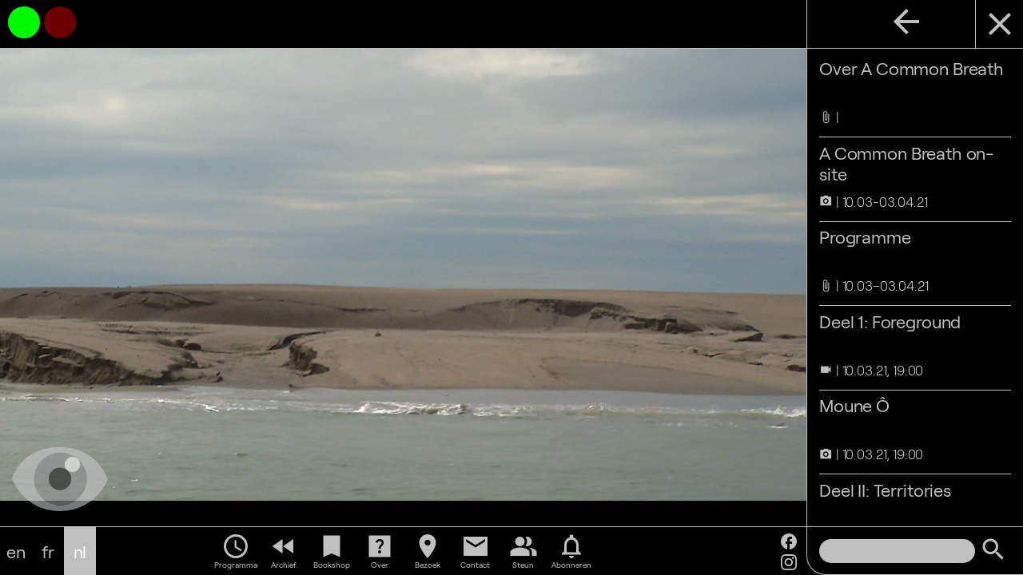

--- FILE ---
content_type: text/html; charset=UTF-8
request_url: https://www.la-loge.be/nl/archives/a-common-breath/surviving-new-land
body_size: 5223
content:


<!doctype html>
<html lang="en">
<head>

  <meta charset="utf-8">
  <meta name="viewport" content="width=device-width,initial-scale=1.0">
  <meta name="description" content="La Loge is a Brussels-based space dedicated to contemporary art, architecture and theory that began its activities in 2012. Its aim is to develop a critical program that emerges from the connection to the reality it is embedded in. By inviting multivocal, heterogeneous perspectives, La Loge aims to gain a more nuanced understanding of cultural and societal issues. Architects, artists and cultural agents are invited to develop propositions in which they seek out the characteristic and the peculiar within their practices.">


<link rel="icon" type="image/png" href="/assets/fav1.svg" />
	

  <!-- The title tag we show the title of our site and the title of the current page -->
  <title>la loge | Surviving New Land</title>

  <!-- Stylesheets can be included using the `css()` helper. Kirby also provides the `js()` helper to include script file. 
        More Kirby helpers: https://getkirby.com/docs/reference/templates/helpers -->
<!-- 
  <link href="https://www.la-loge.be/assets/css/index.css" rel="stylesheet">
 -->
	<link href="https://www.la-loge.be/assets/css/main.css" rel="stylesheet">
	<link href="https://www.la-loge.be/assets/css/font/font.css" rel="stylesheet">
	<link href="https://fonts.googleapis.com/icon?family=Material+Icons+Sharp" rel="stylesheet">
	<script src="https://ajax.googleapis.com/ajax/libs/jquery/3.5.1/jquery.min.js"></script>
	<link rel="stylesheet" type="text/css" href="/assets/js/slick/slick/slick.css"/>
	<script type="text/javascript" src="/assets/js/slick/slick/slick.js"></script>
	<script type="text/javascript" src="/assets/js/widowFix/js/jquery.widowFix.min.js"></script>
	<script type='text/javascript' src='//cdn.jsdelivr.net/jquery.marquee/1.3.1/jquery.marquee.min.js'></script>


</head>


<body>

<div id="menu-toggle">
<div id="menu-toggle-inner">
	<a class="open" id="open">
		<i class="material-icons-sharp md-48">more_horiz</i>
	</a>

	<a class="close" id="close">
		<i class="material-icons-sharp md-48">close</i>
	</a>
</div>	
</div>


<div class="controls">

	<div class="arrows">

		<a href="javascript:history.back()">
		<div class="arrow-up">
			<i class="material-icons-sharp md-48">arrow_back</i>
		</div>
		</a>


	</div>
	
</div>	



<div class=wrapper>

	<div class="broadcasts" id="broadcasts">
<div class="broadcasts-inner">





  
    
    <div class="slide-broadcasts" id="slide-broadcasts">
	
    <div class="broadcasts-child">
        
    <a href="https://www.la-loge.be/nl/archives/a-common-breath/about-a-common-breath">
          <h4 >Over A Common Breath</h4>
    </a>
          
      							<h5>
      							 
      							<span class="category"><i class="material-icons-sharp">attach_file</i></span>
      							      							
      							<span class="date"><span>
      							
      							      							
      							</h5>
      							
        
    </div> 
    
    <div class="broadcasts-child">
        
    <a href="https://www.la-loge.be/nl/archives/a-common-breath/a-common-breath-on-site">
          <h4 >A Common Breath on-site</h4>
    </a>
          
      							<h5>
      							 
      							<span class="category"><i class="material-icons-sharp">camera_alt</i></span>
      							      							
      							<span class="date">10.03-03.04.21<span>
      							
      							      							
      							</h5>
      							
        
    </div> 
    
    <div class="broadcasts-child">
        
    <a href="https://www.la-loge.be/nl/archives/a-common-breath/programme">
          <h4 >Programme</h4>
    </a>
          
      							<h5>
      							 
      							<span class="category"><i class="material-icons-sharp">attach_file</i></span>
      							      							
      							<span class="date">10.03–03.04.21<span>
      							
      							      							
      							</h5>
      							
        
    </div> 
    
    <div class="broadcasts-child">
        
    <a href="https://www.la-loge.be/nl/archives/a-common-breath/part-1-foreground">
          <h4 >Deel 1: Foreground</h4>
    </a>
          
      							<h5>
      							 
      							<span class="category"><i class="material-icons-sharp">videocam</i></span>
      							      							
      							<span class="date">10.03.21, 19:00<span>
      							
      							      							
      							</h5>
      							
        
    </div> 
    
    <div class="broadcasts-child">
        
    <a href="https://www.la-loge.be/nl/archives/a-common-breath/moune-o">
          <h4 >Moune Ô</h4>
    </a>
          
      							<h5>
      							 
      							<span class="category"><i class="material-icons-sharp">camera_alt</i></span>
      							      							
      							<span class="date">10.03.21, 19:00<span>
      							
      							      							
      							</h5>
      							
        
    </div> 
    
    <div class="broadcasts-child">
        
    <a href="https://www.la-loge.be/nl/archives/a-common-breath/part-ii-territories">
          <h4 >Deel II: Territories</h4>
    </a>
          
      							<h5>
      							 
      							<span class="category"><i class="material-icons-sharp">videocam</i></span>
      							      							
      							<span class="date">17.03.21, 19:00<span>
      							
      							      							
      							</h5>
      							
        
    </div> 
    
    <div class="broadcasts-child">
        
    <a href="https://www.la-loge.be/nl/archives/a-common-breath/day-in-a-life">
          <h4 >Day in A Life</h4>
    </a>
          
      							<h5>
      							 
      							<span class="category"><i class="material-icons-sharp">camera_alt</i></span>
      							      							
      							<span class="date"><span>
      							
      							      							
      							</h5>
      							
        
    </div> 
    
    <div class="broadcasts-child">
        
    <a href="https://www.la-loge.be/nl/archives/a-common-breath/surviving-new-land">
          <h4 style="color: white">Surviving New Land</h4>
    </a>
          
      							<h5>
      							 
      							<span class="category"><i class="material-icons-sharp">camera_alt</i></span>
      							      							
      							<span class="date">18.03-20.03.21<span>
      							
      							      							
      							</h5>
      							
        
    </div> 
    
    <div class="broadcasts-child">
        
    <a href="https://www.la-loge.be/nl/archives/a-common-breath/journey-to-a-land-otherwise-known">
          <h4 >Journey to a Land Otherwise Known</h4>
    </a>
          
      							<h5>
      							 
      							<span class="category"><i class="material-icons-sharp">camera_alt</i></span>
      							      							
      							<span class="date">18.03-20.03.2<span>
      							
      							      							
      							</h5>
      							
        
    </div> 
    
    <div class="broadcasts-child">
        
    <a href="https://www.la-loge.be/nl/archives/a-common-breath/occidente">
          <h4 >Occidente</h4>
    </a>
          
      							<h5>
      							      							
      							<span class="date"><span>
      							
      							      							
      							</h5>
      							
        
    </div> 
    
    <div class="broadcasts-child">
        
    <a href="https://www.la-loge.be/nl/archives/a-common-breath/part-iii-resistance">
          <h4 >Deel III: Resistance</h4>
    </a>
          
      							<h5>
      							 
      							<span class="category"><i class="material-icons-sharp">videocam</i></span>
      							      							
      							<span class="date">24.03.21, 19:00<span>
      							
      							      							
      							</h5>
      							
        
    </div> 
    
    <div class="broadcasts-child">
        
    <a href="https://www.la-loge.be/nl/archives/a-common-breath/24-03-21-19-00">
          <h4 >Who's Afraid of Ideology, I & II</h4>
    </a>
          
      							<h5>
      							 
      							<span class="category"><i class="material-icons-sharp">camera_alt</i></span>
      							      							
      							<span class="date">24.03.21, 19:00<span>
      							
      							      							
      							</h5>
      							
        
    </div> 
    
    <div class="broadcasts-child">
        
    <a href="https://www.la-loge.be/nl/archives/a-common-breath/pawol-se-van">
          <h4 >Pawòl sé van</h4>
    </a>
          
      							<h5>
      							 
      							<span class="category"><i class="material-icons-sharp">text_fields</i></span>
      							      							
      							<span class="date">25.03-27.03.21<span>
      							
      							      							
      							</h5>
      							
        
    </div> 
    
    <div class="broadcasts-child">
        
    <a href="https://www.la-loge.be/nl/archives/a-common-breath/part-iv-a-possible-toolkit">
          <h4 >Deel IV: A Possible Toolkit</h4>
    </a>
          
      							<h5>
      							 
      							<span class="category"><i class="material-icons-sharp">videocam</i></span>
      							      							
      							<span class="date">31.03.21, 19:00<span>
      							
      							      							
      							</h5>
      							
        
    </div> 
    
    <div class="broadcasts-child">
        
    <a href="https://www.la-loge.be/nl/archives/a-common-breath/donna-haraway-story-telling-for-earthly-survival">
          <h4 >Donna Haraway, Story Telling for Earthly Survival</h4>
    </a>
          
      							<h5>
      							      							
      							<span class="date">01.04-03.04.21<span>
      							
      							      							
      							</h5>
      							
        
    </div> 
        </div>
    
    

</div>	

<div>
<form class="search" action="https://www.la-loge.be/nl/search" method="post">
  <input type="search" name="q" class="search-bar" autocomplete="off">
  <button class="search-button" type="submit" value=""><i class='material-icons-sharp md-36'>search</i></button>
</form>
</div>

</div>






<div class="page">

	<div class="nav-top">
	<div class="nav-wrap">
 

 

<div class="dots">

	<a href="https://www.la-loge.be" class="onsite">
		<svg viewBox="0 0 48 48" xmlns="http://www.w3.org/2000/svg"><circle cx="24" cy="24" r="24"/</svg>
	</a>

	<a href="https://www.la-loge.be/nl/broadcasts/euridice-zaituna-kala" class="online animate">
		<svg viewBox="0 0 48 48" xmlns="http://www.w3.org/2000/svg"><circle cx="24" cy="24" r="24"/</svg>
	</a>


	

</div>
	









</div>
</div>




<div id="top"></div>
<main id="main">

  <article class="note" id="note">



<div class="broadcast" id="broadcast">


<div class="gallery">

    
      <img class="slide fade" src="https://www.la-loge.be/media/pages/archives/a-common-breath/surviving-new-land/8120a8dc2d-1618483072/still-from-surviving-new-land-marjolijn-dijkman-2010.png" alt="">

    
</div>
</div>

<script type="text/javascript">



var slideIndex = 1;
showSlides(slideIndex);

function plusSlides(n) {
  showSlides(slideIndex += n);
}

function currentSlide(n) {
  showSlides(slideIndex = n);
}

function showSlides(n) {
  var i;
  var slides = document.getElementsByClassName("slide");
  var dots = document.getElementsByClassName("dot");
  if (n > slides.length) {slideIndex = 1}    
  if (n < 1) {slideIndex = slides.length}
  for (i = 0; i < slides.length; i++) {
      slides[i].style.display = "none";  
  }
  for (i = 0; i < dots.length; i++) {
      dots[i].className = dots[i].className.replace(" active", "");
  }
  slides[slideIndex-1].style.display = "block";  
  dots[slideIndex-1].className += " actives";
}
</script>




<div class="caption" id="caption">

	<header class="note-header">
	<h2>Surviving New Land</h2>
	</header>
	
	<div class="note-text text">
	<p><em>STREAMING</em></p>
<h3>DEEL II - TERRITORIES</h3>
<p><em>Surviving New Land </em> (2010) van Marjolijn Dijkman filmt vanuit het standpunt van een ontdekkingsreiziger die op het punt staat nieuw land te betreden. Een lange travelling over een zandvlakte (in werkelijkheid de tweede Maasvlakte van de haven van Rotterdam) wordt begeleid door stemmen buiten beeld, afkomstig van verschillende films die verhalen over de aankomst van westerlingen in nieuw ontdekt land. De bedrijven die de tweede Maasvlakte aanlegden waren ook verantwoordelijk voor het project ‘The World’, een aantal kunstmatige eilanden in Dubaï (een faraonisch project waarbij elk eiland een land zou vertegenwoordigen). Dit project dat moest worden stopgezet door de kredietcrisis van 2008, bevestigt de ironie van het nog immer stijgende aantal megalomane projecten en de mogelijkheden om ze financieel te exploiteren ten koste van wat er leeft.</p>
<h3>Biografie</h3>
<p><strong>Marjolijn Dijkman</strong> is een Nederlandse in Brussel gevestigde kunstenares en medeoprichtster van Enough Room for Space. Haar werk kan als een vorm van wetenschapsfictie worden beschouwd. Het is deels gebaseerd op feiten en onderzoek maar vaak worden deze vermengd met fictie, abstractie en speculatie. Enough Room for Space initieert experimentele onderzoeksprojecten op lange termijn die de grenzen tussen verschillende disciplines (kunst, wetenschap, activisme) doen vervagen. Dijkman had onder mee solotentoonstellingen in Cincinnati Contemporary Art Center (US) , HIAP, (FI), OSLO Contemporary (NO), NOME (DE), Munch Museum (NO) , Fig. 2 (UK), West Space (AU), IKON Gallery &amp; Spike Island (UK) en Berkeley Art Museum (US) .</p>	</div>

</div>
  
   <br>
<br>
<br>
<br>
<br>    
</article>

</main>






<div id="eye-box">
<svg class="eye" id="Layer_1" data-name="Layer 1" xmlns="http://www.w3.org/2000/svg" viewBox="0 0 120 80.21"><defs><style>.cls-1{fill:#939598;}.cls-2{fill:#231f20;}.cls-3{fill:#c7c8ca;}.cls-4{fill:#fff;}</style></defs>
<path class="cls-1" d="M82.63,15a9.66,9.66,0,1,1-1.9-1.57A33.15,33.15,0,1,0,82.63,15ZM60,54A14.19,14.19,0,1,1,74.19,39.79,14.19,14.19,0,0,1,60,54Z" transform="translate(0 0)"/>
<path class="cls-2" d="M60,54A14.19,14.19,0,1,0,45.81,39.79,14.19,14.19,0,0,0,60,54" transform="translate(0 0)"/>
<path class="cls-3" d="M59.37,0C10.74,0,0,39.79,0,39.79S15.16,80.21,60,80.21s60-39.79,60-39.79S108,0,59.37,0Zm1.22,72.93A33.14,33.14,0,1,1,80.73,13.47,9.86,9.86,0,0,1,82.63,15a33.14,33.14,0,0,1-22,57.89Z" transform="translate(0 0)"/>
<path class="cls-4" d="M75.58,31.32a9.67,9.67,0,1,0-9.67-9.67,9.67,9.67,0,0,0,9.67,9.67" transform="translate(0 0)"/>
</svg>
</div>



<div class="nav-bottom">
<div class="nav-wrap">

<div class="links2">


 <div id="langs">
        
    <p>
      <a href="https://www.la-loge.be/en/archives/a-common-breath/surviving-new-land" hreflang="english">
        en      </a>
</p>  
        
    <p>
      <a href="https://www.la-loge.be/fr/archives/a-common-breath/surviving-new-land" hreflang="french">
        fr      </a>
</p>  
        
    <p class="active">
      <a href="https://www.la-loge.be/nl/archives/a-common-breath/surviving-new-land" hreflang="nederlands">
        nl      </a>
</p>  
     </div>


</div>



<div class="links">

<div class="icon">
<a class="icon-butt" href="https://www.la-loge.be#program">
<i class="material-icons-sharp md-36">schedule</i>
<h6>Programma</h6>
</a>
</div>

<div class="icon">
<a class="icon-butt" href="https://www.la-loge.be#archive">
<i class="material-icons-sharp md-36">fast_rewind</i>
<h6>Archief</h6>
</a>
</div>

<div class="icon">
<a class="icon-butt" href="https://www.la-loge.be#bookshop">
<i class="material-icons-sharp md-36">bookmark</i>
<h6>Bookshop</h6>
</a>
</div>

<div class="icon">
<a class="icon-butt" href="https://www.la-loge.be#about">
<i class="material-icons-sharp md-36">help_center</i>
<h6>Over</h6>
</a>
</div>

<div class="icon">
<a class="icon-butt" href="https://www.la-loge.be#visit">
<i class="material-icons-sharp md-36">location_on</i>
<h6>Bezoek</h6>
</a>
</div>

<div class="icon">
<a class="icon-butt" href="https://www.la-loge.be#contact">
<div>
<i class="material-icons-sharp md-36">email</i>
<h6>Contact</h6>
</div>
</a>
</div>

<div class="icon">
<a class="icon-butt" href="https://www.la-loge.be#support">
<i class="material-icons-sharp md-36">people_alt</i>
<h6>Steun</h6>
</a>
</div>

<div class="icon">
<a class="icon-butt" href="https://www.la-loge.be#mc_embed_signup">
<div>
<i class="material-icons-sharp md-36">notifications_none</i>
<h6>Abonneren</h6>
</div>
</a>
</div>

</div>





<div class="social">

<div class="icon" style="width: 24px;">
<a class="icon-butt" target="_blank" href="https://www.facebook.com/La-Loge-131629530313655">
<i class="material-icons-sharp md-24">facebook</i>
</a>
</div>

<div class="icon" style="width: 24px;">
<a class="icon-butt" target="_blank" href="https://www.instagram.com/laloge_brussels/">
<img class="insta" src="/assets/insta.svg"/>
</a>
</div>

</div>



</div> 
</div>


</div>
</div>

<script type="text/javascript">
// First we get the viewport height and we multiple it by 1% to get a value for a vh unit
let vh = window.innerHeight * 0.01;
// Then we set the value in the --vh custom property to the root of the document
document.documentElement.style.setProperty('--vh', `${vh}px`);

window.addEventListener('resize', () => {
  // We execute the same script as before
  let vh = window.innerHeight * 0.01;
  document.documentElement.style.setProperty('--vh', `${vh}px`);
});
</script>

<script>

$(document).on('click', 'a[href^="#"]', function (event) {
    event.preventDefault();

    $('main').animate({
        scrollTop: $($.attr(this, 'href'))[0].offsetTop
    }, 1000);
});

</script>



<script>

$('.open').click(function() {

  $('#broadcasts').css('margin-right', '0');
  $(this).css('display', 'none');
  $('.close').css('display', 'block');
  $('.message').css('margin-right', '-10px');
  
  
});

$('#close').click(function() {

  $('#broadcasts').css('margin-right', '-271px');
  $(this).css('display', 'none');
  $('.open').css('display', 'block');
  $('.grad-lt').css('width', '250px');
  $('.message').css('margin-right', '50px');
  
});

</script>






<!-- Matomo -->
<script type="text/javascript">
  var _paq = window._paq = window._paq || [];
  /* tracker methods like "setCustomDimension" should be called before "trackPageView" */
  _paq.push(["setCookieDomain", "*.www.la-loge.be"]);
  _paq.push(["setDoNotTrack", true]);
  _paq.push(['trackPageView']);
  _paq.push(['enableLinkTracking']);
  (function() {
    var u="//www.la-loge.be/assets/matomo/";
    _paq.push(['setTrackerUrl', u+'matomo.php']);
    _paq.push(['setSiteId', '1']);
    var d=document, g=d.createElement('script'), s=d.getElementsByTagName('script')[0];
    g.type='text/javascript'; g.async=true; g.src=u+'matomo.js'; s.parentNode.insertBefore(g,s);
  })();
</script>
<!-- End Matomo Code -->



 
 <script>
 
 
 //proporcional speed counter (for responsive/fluid use)
var widths = $('.message').width()
var duration = widths * 18;

$('.message').marquee({
    //speed in milliseconds of the marquee
    duration: duration, // for responsive/fluid use
    delayBeforeStart: 0,
    //duration: 8000, // for fixed container
    //gap in message between the tickers
    gap: $('.marquee').width(),
    direction: 'left',
    duplicated: true
});

 
 </script>

 
 
</body>
</html>


--- FILE ---
content_type: text/css
request_url: https://www.la-loge.be/assets/css/font/font.css
body_size: 319
content:
/*! Generated by Font Squirrel (https://www.fontsquirrel.com) on November 5, 2020 */



@font-face {
    font-family: 'roobert';
    src: url('Roobert-Bold.eot') format('eot'),
    	 url('Roobert-Bold.woff2') format('woff2'),
         url('Roobert-Bold.woff') format('woff');
    font-weight: bold;
    font-style: normal;

}




@font-face {
    font-family: 'roobert';
    src: url('Roobert-BoldItalic.eot') format('eot'),
    	 url('Roobert-BoldItalic.woff2') format('woff2'),
         url('Roobert-BoldItalic.woff') format('woff');
    font-weight: bold;
    font-style: italic;

}




@font-face {
    font-family: 'roobert';
    src: url('Roobert-Heavy.eot') format('eot'),
    	 url('Roobert-Heavy.woff2') format('woff2'),
         url('Roobert-Heavy.woff') format('woff');
    font-weight: 800;
    font-style: normal;

}




@font-face {
    font-family: 'roobert';
    src: url('Roobert-HeavyItalic.eot') format('eot'),
    	 url('Roobert-HeavyItalic.woff2') format('woff2'),
         url('Roobert-HeavyItalic.woff') format('woff');
    font-weight: 800;
    font-style: italic;

}




@font-face {
    font-family: 'roobert';
    src: url('Roobert-Light.eot') format('eot'),
    	 url('Roobert-Light.woff2') format('woff2'),
         url('Roobert-Light.woff') format('woff');
    font-weight: 200;
    font-style: normal;

}




@font-face {
    font-family: 'roobert';
    src: url('Roobert-LightItalic.eot') format('eot'),
    	 url('Roobert-LightItalic.woff2') format('woff2'),
         url('Roobert-LightItalic.woff') format('woff');
    font-weight: 200;
    font-style: italic;

}




@font-face {
    font-family: 'roobert';
    src: url('Roobert-Medium.eot') format('eot'),
    	 url('Roobert-Medium.woff2') format('woff2'),
         url('Roobert-Medium.woff') format('woff');
    font-weight: 400;
    font-style: normal;

}




@font-face {
    font-family: 'roobert';
    src: url('Roobert-MediumItalic.eot') format('eot'),
    	 url('Roobert-MediumItalic.woff2') format('woff2'),
         url('Roobert-MediumItalic.woff') format('woff');
    font-weight: 400;
    font-style: italic;

}




@font-face {
    font-family: 'roobert';
    src: url('Roobert-Regular.eot') format('eot'),
    	 url('Roobert-Regular.woff2') format('woff2'),
         url('Roobert-Regular.woff') format('woff');
    font-weight: normal;
    font-style: normal;

}




@font-face {
    font-family: 'roobert';
    src: url('Roobert-RegularItalic.eot') format('eot'),
    	 url('Roobert-RegularItalic.woff2') format('woff2'),
         url('Roobert-RegularItalic.woff') format('woff');
    font-weight: normal;
    font-style: italic;

}




@font-face {
    font-family: 'roobert';
    src: url('Roobert-SemiBold.eot') format('eot'),
    	 url('Roobert-SemiBold.woff2') format('woff2'),
         url('Roobert-SemiBold.woff') format('woff');
    font-weight: 600;
    font-style: normal;

}




@font-face {
    font-family: 'roobert';
    src: url('Roobert-SemiBoldItalic.eot') format('eot'),
    	 url('Roobert-SemiBoldItalic.woff2') format('woff2'),
         url('Roobert-SemiBoldItalic.woff') format('woff');
    font-weight: 600;
    font-style: italic;

}